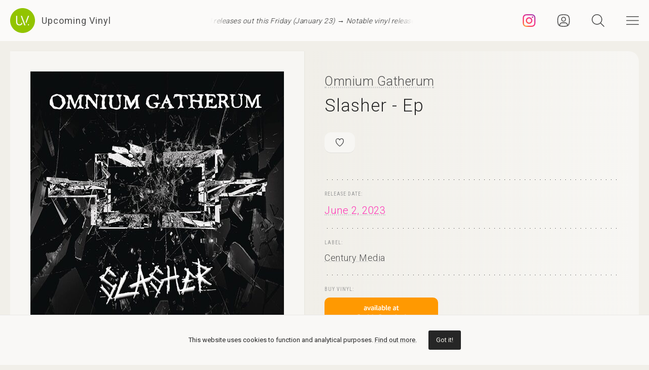

--- FILE ---
content_type: text/html; charset=UTF-8
request_url: https://upcomingvinyl.com/record/omnium-gatherum-slasher-ep
body_size: 10069
content:
<!DOCTYPE html>
<html lang="en">

    <head>

        <meta charset="utf-8">

        <meta http-equiv="X-UA-Compatible" content="IE=edge">

        <meta name="viewport" content="width=device-width, initial-scale=1">

        <title>Omnium Gatherum - Slasher - Ep | Upcoming Vinyl (June 2, 2023)</title>

<meta name="description" content="Slasher - Ep by Omnium Gatherum, upcoming vinyl released June 2, 2023 on Century Media available for pre-order">

<meta property="og:type" content="website">

<meta property="og:site_name" content="Upcoming Vinyl">

<meta property="og:title" content="Omnium Gatherum - Slasher - Ep">

<meta property="og:description" content="Released June 2, 2023 on Century Media">

<meta property="og:url" content="https://upcomingvinyl.com/record/omnium-gatherum-slasher-ep">

<meta property="og:image" content="https://upcomingvinyl.com/pics/covers/o/omnium-gatherum-slasher-ep.jpg">

<meta name="twitter:card" content="summary_large_image">

<meta name="twitter:site" content="config('app_settings.twitter_handle')">

<meta name="twitter:title" content="Omnium Gatherum - Slasher - Ep">

<meta name="twitter:description" content="Released June 2, 2023 on Century Media">

<meta name="twitter:creator" content="config('app_settings.twitter_handle')">

<meta name="twitter:image" content="https://upcomingvinyl.com/pics/covers/o/omnium-gatherum-slasher-ep.jpg">

        <link rel="icon" href="https://upcomingvinyl.com/images/icons/favicon.ico" sizes="any">
        <link rel="icon" href="https://upcomingvinyl.com/images/icons/favicon.svg" type="image/svg+xml" sizes="any">
        <link rel="apple-touch-icon" href="https://upcomingvinyl.com/images/icons/apple-touch-icon.png">

        <meta name="theme-color" content="#ffffff">

        <link rel="manifest" href="https://upcomingvinyl.com/manifest.json">

        <link rel="alternate" href="https://upcomingvinyl.com/feed" type="application/rss+xml" title="Upcoming Vinyl">

        <link rel="preconnect" href="https://fonts.googleapis.com">
        <link rel="preconnect" href="https://fonts.gstatic.com" crossorigin>
        <link href="https://fonts.googleapis.com/css2?family=Roboto:wght@100;300;400;500;600&family=Roboto+Slab:wght@200;300;400&family=Roboto+Condensed:wght@300;400&family=Merriweather:wght@300;400&family=Glass+Antiqua&display=swap" rel="stylesheet">

        <meta name='impact-site-verification' value='0746be56-9573-40f6-8d60-7b61e1016e67'>

        <meta name="google-adsense-account" content="ca-pub-5649538913396397">

        <script async src="https://pagead2.googlesyndication.com/pagead/js/adsbygoogle.js?client=ca-pub-5649538913396397" crossorigin="anonymous"></script>

        <script>
            if (localStorage.theme) document.documentElement.setAttribute("data-theme", localStorage.theme);
        </script>

        <link rel="stylesheet" href="https://unpkg.com/flickity@2/dist/flickity.min.css">
        <link rel="stylesheet" href="https://unpkg.com/flickity-fullscreen@2/fullscreen.css">

        <link rel="preload" as="style" href="https://upcomingvinyl.com/build/assets/app.ef357762.css" /><link rel="modulepreload" href="https://upcomingvinyl.com/build/assets/app.4fde979a.js" /><link rel="stylesheet" href="https://upcomingvinyl.com/build/assets/app.ef357762.css" data-navigate-track="reload" /><script type="module" src="https://upcomingvinyl.com/build/assets/app.4fde979a.js" data-navigate-track="reload"></script>
            <script type="application/ld+json">
    {
        "@context": "https://schema.org",
        "@graph": [
            {
                "@type":"ImageObject",
                "@id":"https://upcomingvinyl.com#logo",
                "url":"https://upcomingvinyl.com/images/icons/icon-app-192.png"
            },
            {
                "@type": "Organization",
                "@id":"https://upcomingvinyl.com#organization",
                "name": "Upcoming Vinyl",
                "url": "https://upcomingvinyl.com",
                "logo" : {
                    "@id":"https://upcomingvinyl.com#logo"
                },
                "sameAs" : [
                    "https://www.facebook.com/upcomingvinyl",                    "https://twitter.com/upcomingvinyl",                    "https://instagram.com/upcomingvinyl"                ]
            },
            {
                "@type": "WebSite",
                "@id":"https://upcomingvinyl.com#website",
                "name": "Upcoming Vinyl",
                "url": "https://upcomingvinyl.com",
                "potentialAction": {
                    "@type": "SearchAction",
                    "target": "https://upcomingvinyl.com/search/{search_term_string}",
                    "query-input": "required name=search_term_string"
                },
                "sameAs" : [
                    "https://www.facebook.com/upcomingvinyl",                    "https://twitter.com/upcomingvinyl",                    "https://instagram.com/upcomingvinyl"                ]
            },
            {
                "@type":"ImageObject",
                "@id":"https://upcomingvinyl.com/record/omnium-gatherum-slasher-ep#cover"
                            },
            {
                "@type":"WebPage",
                "@id":"https://upcomingvinyl.com/record/omnium-gatherum-slasher-ep#webpage",
                "url":"https://upcomingvinyl.com/record/omnium-gatherum-slasher-ep",
                "name":"Omnium Gatherum - Slasher - Ep",
                "isPartOf":{
                    "@id":"https://upcomingvinyl.com#website"
                },
                "primaryImageOfPage":{
                    "@id":"https://upcomingvinyl.com/record/omnium-gatherum-slasher-ep#cover"
                }
            },
            {
                "@type": "MusicAlbum",
                "@id": "https://upcomingvinyl.com/record/omnium-gatherum-slasher-ep#record",
                "byArtist": {
                    "@type": "MusicGroup",
                    "name": "Omnium Gatherum",
                    "@id": "https://upcomingvinyl.com/record/omnium-gatherum-slasher-ep#artist"
                },
                                "publisher": {
                    "@type": "Organization",
                    "name": "Century Media"
                },
                                "genre": [],
                                "image": "https://upcomingvinyl.com/pics/covers/o/omnium-gatherum-slasher-ep.jpg",
                                "name": "Slasher - Ep",
                "albumReleaseType": "VinylRelease"
            }
        ]
    }
    </script>

        <script src="https://cdn.onesignal.com/sdks/web/v16/OneSignalSDK.page.js" defer></script>
        <script>
        window.OneSignalDeferred = window.OneSignalDeferred || [];
        OneSignalDeferred.push(async function(OneSignal) {
            await OneSignal.init({
            appId: "f209d4f4-389b-4883-ba8b-d7aa66e0f427",
            });
        });
        </script>

    </head>

    <body>

        <nav class="nav" id="nav">
    <div>
        <div class="top">
            <button class="nav-icons" id="nav-hamburger-icon-closed" aria-label="Close menu">
                <svg><use xlink:href="https://upcomingvinyl.com/images/icons.svg#closed"></use></svg>
            </button>
        </div>

        <ul class="main-menu">
            <li><a href="https://upcomingvinyl.com/new">Last added</a></li>
            <li><a href="https://upcomingvinyl.com/this-week">This week's releases</a></li>
            
            <li><a href="https://upcomingvinyl.com/featured">Featured</a></li>
            <li><a href="https://upcomingvinyl.com/release-calendar">Calendar</a></li>
            <li><a href="https://upcomingvinyl.com/overview">Overview</a></li>
            <li><a href="https://upcomingvinyl.com/posts">News / Articles</a></li>
            <li><a href="http://eepurl.com/gz2y1r" target="_blank">Newsletter</a></li>
                            <li><a href="https://upcomingvinyl.com/login">Favourites</a></li>
                                    <li><div class="theme-toggle">

    <input type="checkbox" class="theme-switch" id="theme-switch">

    <label class="theme-icon-dark" for="theme-switch" title="Switch to light mode">
        <svg><use xlink:href="https://upcomingvinyl.com/images/icons.svg#dark-mode"></use></svg>
    </label>

    <label class="theme-icon-light" for="theme-switch" title="Switch to dark mode">
        <svg><use xlink:href="https://upcomingvinyl.com/images/icons.svg#light-mode"></use></svg>
    </label>

</div>
</li>

        </ul>
    </div>

    <ul class="social-media">
        <li><a href="https://instagram.com/upcomingvinyl" target="_blank" rel="nofollow" aria-label="Instagram"><svg><use xlink:href="https://upcomingvinyl.com/images/icons.svg#sm-instagram"></use></svg></a></li>        <li><a href="https://www.facebook.com/upcomingvinyl" target="_blank" rel="nofollow" aria-label="Facebook"><svg><use xlink:href="https://upcomingvinyl.com/images/icons.svg#sm-facebook"></use></svg></a></li>                <li><a href="https://twitter.com/upcomingvinyl" target="_blank" rel="nofollow" aria-label="Twitter"><svg><use xlink:href="https://upcomingvinyl.com/images/icons.svg#sm-x"></use></svg></a></li>        <li><a href="https://bsky.app/profile/upcomingvinyl.com" target="_blank" rel="nofollow" aria-label="Bluesky"><svg><use xlink:href="https://upcomingvinyl.com/images/icons.svg#sm-bluesky"></use></svg></a></li>    </ul>

</nav>

<div class="nav-underlay" id="nav-underlay"></div>

        <div class="search-box" id="search-box">

    <div class="top">
        <button class="nav-icons to-right" id="nav-search-icon-closed">
            <svg><use xlink:href="https://upcomingvinyl.com/images/icons.svg#closed"></use></svg>
        </button>
    </div>

    <form action="https://upcomingvinyl.com/search" method="POST" class="search-form">
        <input type="hidden" name="_token" value="16dLMyQ4QWukq28ZfJTXDvcdhbZfqwhqyAfAJgy6">        <input type="search" name="keyword" class="search-input" id="search-input" value="" placeholder="search" autocomplete="off" minlength="3">
    </form>

</div>

        <div class="container" id="container">

            <header class="header ">

    <div class="wrapper nopadding">

        <div class="header-content">

            <div class="logo-container">
                <a href="https://upcomingvinyl.com" class="logo" aria-label="Go to home page">
                    <svg><use xlink:href="https://upcomingvinyl.com/images/icons.svg#logo"></use></svg>
                    <span>Upcoming Vinyl</span>
                </a>
            </div>

            <div class="ticker">
                <div class="ticker__move">
                    <a href="https://upcomingvinyl.com/posts/notable-vinyl-releases-out-this-friday-january-23-2026" target="_blank">Notable vinyl releases out this Friday (January 23) &rarr;</a>
                    <a href="https://upcomingvinyl.com/posts/notable-vinyl-releases-out-this-friday-january-23-2026" target="_blank">Notable vinyl releases out this Friday (January 23) &rarr;</a>
                    <a href="https://upcomingvinyl.com/posts/notable-vinyl-releases-out-this-friday-january-23-2026" target="_blank">Notable vinyl releases out this Friday (January 23) &rarr;</a>
                </div>
            </div>

            <div>
                                    <a href="https://instagram.com/upcomingvinyl" title="Instagram" class="nav-icons instagram" target="_blank">
                        <svg enable-background="new 0 0 128 128" version="1.1" viewBox="0 0 128 128" xml:space="preserve" xmlns="http://www.w3.org/2000/svg" xmlns:xlink="http://www.w3.org/1999/xlink"><g id="_x37__stroke"><g id="Instagram_1_"><rect clip-rule="evenodd" fill="none" fill-rule="evenodd" height="128" width="128"/><radialGradient cx="19.1111" cy="128.4444" gradientUnits="userSpaceOnUse" id="Instagram_2_" r="163.5519"><stop offset="0" style="stop-color:#FFB140"/><stop offset="0.2559" style="stop-color:#FF5445"/><stop offset="0.599" style="stop-color:#FC2B82"/><stop offset="1" style="stop-color:#8E40B7"/></radialGradient><path clip-rule="evenodd" d="M105.843,29.837    c0,4.242-3.439,7.68-7.68,7.68c-4.241,0-7.68-3.438-7.68-7.68c0-4.242,3.439-7.68,7.68-7.68    C102.405,22.157,105.843,25.595,105.843,29.837z M64,85.333c-11.782,0-21.333-9.551-21.333-21.333    c0-11.782,9.551-21.333,21.333-21.333c11.782,0,21.333,9.551,21.333,21.333C85.333,75.782,75.782,85.333,64,85.333z M64,31.135    c-18.151,0-32.865,14.714-32.865,32.865c0,18.151,14.714,32.865,32.865,32.865c18.151,0,32.865-14.714,32.865-32.865    C96.865,45.849,82.151,31.135,64,31.135z M64,11.532c17.089,0,19.113,0.065,25.861,0.373c6.24,0.285,9.629,1.327,11.884,2.204    c2.987,1.161,5.119,2.548,7.359,4.788c2.24,2.239,3.627,4.371,4.788,7.359c0.876,2.255,1.919,5.644,2.204,11.884    c0.308,6.749,0.373,8.773,0.373,25.862c0,17.089-0.065,19.113-0.373,25.861c-0.285,6.24-1.327,9.629-2.204,11.884    c-1.161,2.987-2.548,5.119-4.788,7.359c-2.239,2.24-4.371,3.627-7.359,4.788c-2.255,0.876-5.644,1.919-11.884,2.204    c-6.748,0.308-8.772,0.373-25.861,0.373c-17.09,0-19.114-0.065-25.862-0.373c-6.24-0.285-9.629-1.327-11.884-2.204    c-2.987-1.161-5.119-2.548-7.359-4.788c-2.239-2.239-3.627-4.371-4.788-7.359c-0.876-2.255-1.919-5.644-2.204-11.884    c-0.308-6.749-0.373-8.773-0.373-25.861c0-17.089,0.065-19.113,0.373-25.862c0.285-6.24,1.327-9.629,2.204-11.884    c1.161-2.987,2.548-5.119,4.788-7.359c2.239-2.24,4.371-3.627,7.359-4.788c2.255-0.876,5.644-1.919,11.884-2.204    C44.887,11.597,46.911,11.532,64,11.532z M64,0C46.619,0,44.439,0.074,37.613,0.385C30.801,0.696,26.148,1.778,22.078,3.36    c-4.209,1.635-7.778,3.824-11.336,7.382C7.184,14.3,4.995,17.869,3.36,22.078c-1.582,4.071-2.664,8.723-2.975,15.535    C0.074,44.439,0,46.619,0,64c0,17.381,0.074,19.561,0.385,26.387c0.311,6.812,1.393,11.464,2.975,15.535    c1.635,4.209,3.824,7.778,7.382,11.336c3.558,3.558,7.127,5.746,11.336,7.382c4.071,1.582,8.723,2.664,15.535,2.975    C44.439,127.926,46.619,128,64,128c17.381,0,19.561-0.074,26.387-0.385c6.812-0.311,11.464-1.393,15.535-2.975    c4.209-1.636,7.778-3.824,11.336-7.382c3.558-3.558,5.746-7.127,7.382-11.336c1.582-4.071,2.664-8.723,2.975-15.535    C127.926,83.561,128,81.381,128,64c0-17.381-0.074-19.561-0.385-26.387c-0.311-6.812-1.393-11.464-2.975-15.535    c-1.636-4.209-3.824-7.778-7.382-11.336c-3.558-3.558-7.127-5.746-11.336-7.382c-4.071-1.582-8.723-2.664-15.535-2.975    C83.561,0.074,81.381,0,64,0z" fill="url(#Instagram_2_)" fill-rule="evenodd" id="Instagram"/></g></g></svg>
                    </a>
                
                                    <a href="https://upcomingvinyl.com/user/favourites" title="Favourites" class="nav-icons favourites">
                        <svg><use xlink:href="https://upcomingvinyl.com/images/icons.svg#admin"></use></svg>
                    </a>
                
                

                <button class="nav-icons" id="nav-icon-search" aria-label="Seach">
                    <svg><use xlink:href="https://upcomingvinyl.com/images/icons.svg#search"></use></svg>
                </button>

                <button class="nav-icons" id="nav-icon-hamburger" aria-label="Menu">
                    <svg><use xlink:href="https://upcomingvinyl.com/images/icons.svg#hamburger"></use></svg>
                </button>
            </div>

        </div>

    </div>

</header>


            
    <main class="wrapper">

        <article class="record">

            <div class="cover sticky">

                <a href="https://upcomingvinyl.com/pics/covers/o/omnium-gatherum-slasher-ep.jpg" data-pswp-width="500" data-pswp-height="500" class="gallery-item">
                    <img src="https://upcomingvinyl.com/pics/covers/o/omnium-gatherum-slasher-ep.jpg" alt="Omnium Gatherum - Slasher - Ep vinyl cover">
                </a>

            </div>

            <div class="info">

                <div class="item release-info">

                    <div class="breadcrumbs"><a href="https://upcomingvinyl.com">UpcomingVinyl.com</a> <span>&#187;</span> Releases</div>

                    <h1>

                        
                            <a href="https://upcomingvinyl.com/artist/Omnium%20Gatherum">Omnium Gatherum</a>

                        
                        <span>Slasher - Ep</span>

                    </h1>

                    <div class="formats">

                        <ul>

                            <li class="favourite">
                                                                    <a href="https://upcomingvinyl.com/login" title="Add to favourites">
                                        <svg><use xlink:href="https://upcomingvinyl.com/images/icons.svg#favourite"></use></svg>
                                    </a>
                                                            </li>

                            
                            
                            
                            
                            

                            
                        </ul>

                    </div>

                    <div class="styles">
                        <ul>
                                                    </ul>
                    </div>

                    
                </div>

                <div class="item release-date">

                    <div class="item-title">Release date:</div>

                    <a href="https://upcomingvinyl.com/release-date/2023-06-02" class="detail">June 2, 2023</a>

                </div>

                <div class="item label">

                    <div class="item-title">Label:</div>

                    <div class="labels">
                                                    <a href="https://upcomingvinyl.com/label/century-media">Century Media</a>
                                            </div>

                </div>

                <div class="item order">

                                            <div class="item-title">Buy vinyl:</div>
                    
                                            <a href="https://www.amazon.com/dp/B0BSZPVD8G?tag=upcomingvinyl-20" class="amazon-link">
                            <img src="https://upcomingvinyl.com/images/available-at-amazon.png">
                        </a>
                    
                </div>

                
                    <div class="item description">

                        
                        
                            <div class="item-title">Tracklist:</div>

                            <ul class="tracklist">

                                
                                    
                                        <li>
                                            <span>1. Slasher</span>
                                        </li>

                                    
                                        <li>
                                            <span>2. Maniac</span>
                                        </li>

                                    
                                        <li>
                                            <span>3. Sacred</span>
                                        </li>

                                    
                                        <li>
                                            <span>4. Lovelorn</span>
                                        </li>

                                    
                                
                            </ul>

                        
                    </div>

                
                

                
                
                
                <ul class="share">
                    <li class="share-title">
                        Share
                    </li>
                    <li class="share-icon">
                        <svg><use xlink:href="https://upcomingvinyl.com/images/icons.svg#share"></use></svg>
                    </li>
                    <li>
                        <a href="https://www.facebook.com/sharer.php?u=https://upcomingvinyl.com/record/omnium-gatherum-slasher-ep" target="_blank">
                            <svg><use xlink:href="https://upcomingvinyl.com/images/icons.svg#share-facebook"></use></svg>
                        </a>
                    </li>
                    <li>
                        <a href="https://twitter.com/intent/tweet?text=Omnium Gatherum - Slasher - Ep&url=https://upcomingvinyl.com/record/omnium-gatherum-slasher-ep" target="_blank">
                            <svg><use xlink:href="https://upcomingvinyl.com/images/icons.svg#share-twitter"></use></svg>
                        </a>
                    </li>
                    <li>
                        <a href="https://pinterest.com/pin/create/button/?url=https://upcomingvinyl.com/record/omnium-gatherum-slasher-ep" target="_blank">
                            <svg><use xlink:href="https://upcomingvinyl.com/images/icons.svg#share-pinterest"></use></svg>
                        </a>
                    </li>
                    <li>
                        <a href="/cdn-cgi/l/email-protection#[base64]" target="_blank">
                            <svg><use xlink:href="https://upcomingvinyl.com/images/icons.svg#share-email"></use></svg>
                        </a>
                    </li>
                    <li class="mobile">
                        <a href="fb-messenger://share/?link=https://upcomingvinyl.com/record/omnium-gatherum-slasher-ep" target="_blank">
                            <svg><use xlink:href="https://upcomingvinyl.com/images/icons.svg#share-messenger"></use></svg>
                        </a>
                    </li>
                    <li class="mobile">
                        <a href="whatsapp://send?text=https://upcomingvinyl.com/record/omnium-gatherum-slasher-ep" target="_blank">
                            <svg><use xlink:href="https://upcomingvinyl.com/images/icons.svg#share-whatsapp"></use></svg>
                        </a>
                    </li>
                                    </ul>

            </div>

            <div class="sidebar">

                <div class="latest">

                    <h3>LAST ADDED</h3>

                    <ul class="record-list">

    
        <li>
            <a href="https://upcomingvinyl.com/record/debt-of-nature-robin-diamond-s-lungs">
                <h2>
                    <span>
                        Debt of Nature &mdash; Robin Diamond&#039;s Lungs
                                            </span>
                                            No Holiday /
                                        January 23, 2026
                </h2>
            </a>
        </li>

    
        <li>
            <a href="https://upcomingvinyl.com/record/michael-sweet-the-master-plan">
                <h2>
                    <span>
                        Michael Sweet &mdash; The Master Plan
                                            </span>
                                            Frontiers New Recordings Physical Only /
                                        April 3, 2026
                </h2>
            </a>
        </li>

    
        <li>
            <a href="https://upcomingvinyl.com/record/self-deception-one-of-us-fuchsia">
                <h2>
                    <span>
                        Self Deception &mdash; One Of Us Fuchsia
                                            </span>
                                            Napalm Records /
                                        May 15, 2026
                </h2>
            </a>
        </li>

    
        <li>
            <a href="https://upcomingvinyl.com/record/pounds-t-o-n-y-2-director-s-cut">
                <h2>
                    <span>
                        Pounds &mdash; T.O.N.Y. 2 Director&#039;s Cut
                                            </span>
                                            Four Four Eight /
                                        February 27, 2026
                </h2>
            </a>
        </li>

    
        <li>
            <a href="https://upcomingvinyl.com/record/muddy-waters-folk-singer-chess-acoustic-sounds-series">
                <h2>
                    <span>
                        Muddy Waters &mdash; Folk Singer (Chess Acoustic Sounds Series)
                                            </span>
                                            Chess/Interscope /
                                        March 20, 2026
                </h2>
            </a>
        </li>

    
        <li>
            <a href="https://upcomingvinyl.com/record/mya-fear-of-flying">
                <h2>
                    <span>
                        Mya &mdash; Fear Of Flying
                                                    [2xLP]
                                            </span>
                                            Verve Label Group /
                                        February 13, 2026
                </h2>
            </a>
        </li>

    
        <li>
            <a href="https://upcomingvinyl.com/record/ill-considered-live-in-jura">
                <h2>
                    <span>
                        Ill Considered &mdash; Live In Jura
                                                    [2xLP]
                                            </span>
                                            We Release Jazz /
                                        March 6, 2026
                </h2>
            </a>
        </li>

    
        <li>
            <a href="https://upcomingvinyl.com/record/xlov-uxlxve">
                <h2>
                    <span>
                        XLOV &mdash; UXLXVE
                                            </span>
                                            257 Entertainment /
                                        April 17, 2026
                </h2>
            </a>
        </li>

    
        <li>
            <a href="https://upcomingvinyl.com/record/crippling-alcoholism-camgirl">
                <h2>
                    <span>
                        Crippling Alcoholism &mdash; Camgirl
                                                    [2xLP]
                                            </span>
                                            Flenser /
                                        April 3, 2026
                </h2>
            </a>
        </li>

    
        <li>
            <a href="https://upcomingvinyl.com/record/hyukoh-20">
                <h2>
                    <span>
                        Hyukoh &mdash; 20
                                            </span>
                                            Dooroodooroo /
                                        January 30, 2026
                </h2>
            </a>
        </li>

    
        <li>
            <a href="https://upcomingvinyl.com/record/nate-smith-live-action-deluxe">
                <h2>
                    <span>
                        Nate Smith &mdash; LIve-Action (Deluxe)
                                                    [2xLP]
                                            </span>
                                            Naive /
                                        April 3, 2026
                </h2>
            </a>
        </li>

    
        <li>
            <a href="https://upcomingvinyl.com/record/diyang-mei-backyard-of-the-village-orchestral-works-by-xiao">
                <h2>
                    <span>
                        Diyang Mei &mdash; Backyard of the Village - Orchestral Works By Xiao
                                            </span>
                                            Signum Classics /
                                        April 3, 2026
                </h2>
            </a>
        </li>

    
</ul>

                    <a href="https://upcomingvinyl.com/new" class="show-more">Show more &rarr;</a>

                </div>

                

            </div>

        </article>

        

        <a href="https://play.google.com/store/apps/details?id=com.lushz.upcomingvinyl" target="_blank" class="app-link">
    <p>Install our app to receive notifications when new upcoming releases are added.</p>
    <img alt="Get it on Google Play" src="https://play.google.com/intl/en_us/badges/static/images/badges/en_badge_web_generic.png">
</a>



        
            <section class="related-records">

                <h3>Recommended equipment and accessories</h3>

                <ul class="product-grid">

    
        <li>

            <a href="https://amzn.to/3ZhdGvq" target="_blank">

                                    <div class="featured-image">
                        <img src="https://upcomingvinyl.com/media/products/31/accessories.jpg" alt="Vinyl Care - Top Picks">
                    </div>
                
                <h2>Vinyl Care - Top Picks</h2>

                                    <p>A selection of accesories to keep your turntable equipment &amp; vinyl records in the best shape</p>
                
            </a>

        </li>

    
        <li>

            <a href="https://amzn.to/46ltnCz" target="_blank">

                                    <div class="featured-image">
                        <img src="https://upcomingvinyl.com/media/products/17/Technics SL-1500C.jpg" alt="Technics SL-1500C Turntable">
                    </div>
                
                <h2>Technics SL-1500C Turntable</h2>

                                    <p>Features a direct-drive motor, a high-precision tonearm, and a premium MM cartridge, delivering exceptional sound quality</p>
                
            </a>

        </li>

    
        <li>

            <a href="https://amzn.to/4ehVneu" target="_blank">

                                    <div class="featured-image">
                        <img src="https://upcomingvinyl.com/media/products/27/nag.jpg" alt="Nagaoka MP-110H Cartridge">
                    </div>
                
                <h2>Nagaoka MP-110H Cartridge</h2>

                                    <p>Features a high-quality elliptical stylus that provides excellent tracking and minimizes distortion, delivering a detailed sound reproduction with an output voltage of 5.0 mV</p>
                
            </a>

        </li>

    
        <li>

            <a href="https://amzn.to/4eeN975" target="_blank">

                                    <div class="featured-image">
                        <img src="https://upcomingvinyl.com/media/products/25/Audioengine A2 Plus.jpg" alt="Audioengine A2 Plus">
                    </div>
                
                <h2>Audioengine A2 Plus</h2>

                                    <p>Precision-engineered 2.75-inch woofers and a 0.75-inch silk dome tweeter, featuring built-in DAC and Bluetooth connectivity for seamless integration.</p>
                
            </a>

        </li>

    
        <li>

            <a href="https://amzn.to/3ZFJFWS" target="_blank">

                                    <div class="featured-image">
                        <img src="https://upcomingvinyl.com/media/products/21/edifier.jpg" alt="Edifier R1280DB Powered Speakers">
                    </div>
                
                <h2>Edifier R1280DB Powered Speakers</h2>

                                    <p>Combining classic design with modern Bluetooth connectivity, built-in amplification and versatile inputs,  these speakers deliver rich, balanced sound.</p>
                
            </a>

        </li>

    
</ul>

            </section>

        
        
            <section class="related-records">

                <h3>Featured Upcoming Vinyl</h3>

                <ul class="record-grid">

    
        <li>

            <a href="https://upcomingvinyl.com/record/squeeze-trixies">

                <img src="https://upcomingvinyl.com/images/tn-placeholder.svg" data-src="https://upcomingvinyl.com/pics/covers/s/squeeze-trixies-tn.jpg" class="lazy-tn"  alt="Squeeze - Trixies vinyl cover">

                <h2>
                    Squeeze
                    <span>
                        Trixies
                                            </span>
                </h2>

            </a>

            <div class="labels">
                                    <a href="https://upcomingvinyl.com/label/bmg">Bmg</a>
                
                <br>

                March 6, 2026

                            </div>

        </li>

    
        <li>

            <a href="https://upcomingvinyl.com/record/puma-blue-croak-dream-deep-ocean-blue">

                <img src="https://upcomingvinyl.com/images/tn-placeholder.svg" data-src="https://upcomingvinyl.com/pics/covers/p/puma-blue-croak-dream-deep-ocean-blue-tn.jpg" class="lazy-tn"  alt="Puma Blue - Croak Dream (Deep Ocean Blue) vinyl cover">

                <h2>
                    Puma Blue
                    <span>
                        Croak Dream (Deep Ocean Blue)
                                            </span>
                </h2>

            </a>

            <div class="labels">
                                    <a href="https://upcomingvinyl.com/label/play-it-again-sam">Play It Again Sam</a>
                
                <br>

                February 6, 2026

                            </div>

        </li>

    
        <li>

            <a href="https://upcomingvinyl.com/record/sweet-pill-still-there-s-a-glow">

                <img src="https://upcomingvinyl.com/images/tn-placeholder.svg" data-src="https://upcomingvinyl.com/pics/covers/s/sweet-pill-still-there-s-a-glow-tn.jpg" class="lazy-tn"  alt="Sweet Pill - Still There&#039;s a Glow vinyl cover">

                <h2>
                    Sweet Pill
                    <span>
                        Still There&#039;s a Glow
                                            </span>
                </h2>

            </a>

            <div class="labels">
                                    <a href="https://upcomingvinyl.com/label/hopeless-records">Hopeless Records</a>
                
                <br>

                March 13, 2026

                            </div>

        </li>

    
        <li>

            <a href="https://upcomingvinyl.com/record/mika-hyperlove">

                <img src="https://upcomingvinyl.com/images/tn-placeholder.svg" data-src="https://upcomingvinyl.com/pics/covers/m/mika-hyperlove-tn.jpg" class="lazy-tn"  alt="MIKA - Hyperlove vinyl cover">

                <h2>
                    MIKA
                    <span>
                        Hyperlove
                                            </span>
                </h2>

            </a>

            <div class="labels">
                                    <a href="https://upcomingvinyl.com/label/republic-records">Republic Records</a>
                
                <br>

                January 23, 2026

                            </div>

        </li>

    
        <li>

            <a href="https://upcomingvinyl.com/record/cut-worms-transmitter">

                <img src="https://upcomingvinyl.com/images/tn-placeholder.svg" data-src="https://upcomingvinyl.com/pics/covers/c/cut-worms-transmitter-tn.jpg" class="lazy-tn"  alt="Cut Worms - Transmitter vinyl cover">

                <h2>
                    Cut Worms
                    <span>
                        Transmitter
                                            </span>
                </h2>

            </a>

            <div class="labels">
                                    <a href="https://upcomingvinyl.com/label/jagjaguwar">Jagjaguwar</a>
                
                <br>

                March 13, 2026

                            </div>

        </li>

    
        <li>

            <a href="https://upcomingvinyl.com/record/robbie-williams-britpop">

                <img src="https://upcomingvinyl.com/images/tn-placeholder.svg" data-src="https://upcomingvinyl.com/pics/covers/r/robbie-williams-britpop-tn.jpg" class="lazy-tn"  alt="Robbie Williams - Britpop vinyl cover">

                <h2>
                    Robbie Williams
                    <span>
                        Britpop
                                            </span>
                </h2>

            </a>

            <div class="labels">
                                    <a href="https://upcomingvinyl.com/label/columbia-europe">Columbia Europe</a>
                
                <br>

                February 13, 2026

                            </div>

        </li>

    
        <li>

            <a href="https://upcomingvinyl.com/record/new-found-glory-listen-up-1759495154">

                <img src="https://upcomingvinyl.com/images/tn-placeholder.svg" data-src="https://upcomingvinyl.com/pics/covers/n/new-found-glory-listen-up-1759495154-tn.jpg" class="lazy-tn"  alt="New Found Glory - Listen Up! vinyl cover">

                <h2>
                    New Found Glory
                    <span>
                        Listen Up!
                                            </span>
                </h2>

            </a>

            <div class="labels">
                                    <a href="https://upcomingvinyl.com/label/pure-noise-records">Pure Noise Records</a>
                
                <br>

                February 20, 2026

                            </div>

        </li>

    
        <li>

            <a href="https://upcomingvinyl.com/record/cut-worms-transmitter-red">

                <img src="https://upcomingvinyl.com/images/tn-placeholder.svg" data-src="https://upcomingvinyl.com/pics/covers/c/cut-worms-transmitter-red-tn.jpg" class="lazy-tn"  alt="Cut Worms - Transmitter (Red) vinyl cover">

                <h2>
                    Cut Worms
                    <span>
                        Transmitter (Red)
                                            </span>
                </h2>

            </a>

            <div class="labels">
                                    <a href="https://upcomingvinyl.com/label/jagjaguwar">Jagjaguwar</a>
                
                <br>

                March 13, 2026

                            </div>

        </li>

    
        <li>

            <a href="https://upcomingvinyl.com/record/tori-amos-strange-little-girls-heart-of-gold-version">

                <img src="https://upcomingvinyl.com/images/tn-placeholder.svg" data-src="https://upcomingvinyl.com/pics/covers/t/tori-amos-strange-little-girls-heart-of-gold-version-tn.jpg" class="lazy-tn"  alt="Tori Amos - Strange Little Girls (Heart of Gold Version) vinyl cover">

                <h2>
                    Tori Amos
                    <span>
                        Strange Little Girls (Heart of Gold Version)
                                                    [2xLP]
                                            </span>
                </h2>

            </a>

            <div class="labels">
                                    <a href="https://upcomingvinyl.com/label/atlantic-catalog-group">Atlantic Catalog Group</a>
                
                <br>

                February 20, 2026

                            </div>

        </li>

    
        <li>

            <a href="https://upcomingvinyl.com/record/bruno-mars-the-romantic-amazon-exclusive">

                <img src="https://upcomingvinyl.com/images/tn-placeholder.svg" data-src="https://upcomingvinyl.com/pics/covers/b/bruno-mars-the-romantic-amazon-exclusive-tn.jpg" class="lazy-tn"  loading="lazy"  alt="Bruno Mars - The Romantic (Amazon Exclusive) vinyl cover">

                <h2>
                    Bruno Mars
                    <span>
                        The Romantic (Amazon Exclusive)
                                            </span>
                </h2>

            </a>

            <div class="labels">
                                    <a href="https://upcomingvinyl.com/label/atlantic">Atlantic</a>
                
                <br>

                February 27, 2026

                            </div>

        </li>

    
        <li>

            <a href="https://upcomingvinyl.com/record/jay-buchanan-weapons-of-beauty">

                <img src="https://upcomingvinyl.com/images/tn-placeholder.svg" data-src="https://upcomingvinyl.com/pics/covers/j/jay-buchanan-weapons-of-beauty-tn.jpg" class="lazy-tn"  loading="lazy"  alt="JAY BUCHANAN - WEAPONS OF BEAUTY vinyl cover">

                <h2>
                    JAY BUCHANAN
                    <span>
                        WEAPONS OF BEAUTY
                                            </span>
                </h2>

            </a>

            <div class="labels">
                                    <a href="https://upcomingvinyl.com/label/sacred-tongue-records">Sacred Tongue Records</a>
                
                <br>

                February 6, 2026

                            </div>

        </li>

    
        <li>

            <a href="https://upcomingvinyl.com/record/more-eaze-sentence-structure-in-the-country">

                <img src="https://upcomingvinyl.com/images/tn-placeholder.svg" data-src="https://upcomingvinyl.com/pics/covers/m/more-eaze-sentence-structure-in-the-country-tn.jpg" class="lazy-tn"  loading="lazy"  alt="More Eaze - Sentence Structure In The Country vinyl cover">

                <h2>
                    More Eaze
                    <span>
                        Sentence Structure In The Country
                                            </span>
                </h2>

            </a>

            <div class="labels">
                                    <a href="https://upcomingvinyl.com/label/thrill-jockey-records">Thrill Jockey Records</a>
                
                <br>

                March 20, 2026

                            </div>

        </li>

    
        <li>

            <a href="https://upcomingvinyl.com/record/howling-bells-strange-life-red">

                <img src="https://upcomingvinyl.com/images/tn-placeholder.svg" data-src="https://upcomingvinyl.com/pics/covers/h/howling-bells-strange-life-red-tn.jpg" class="lazy-tn"  loading="lazy"  alt="Howling Bells - Strange Life (Red) vinyl cover">

                <h2>
                    Howling Bells
                    <span>
                        Strange Life (Red)
                                            </span>
                </h2>

            </a>

            <div class="labels">
                                    <a href="https://upcomingvinyl.com/label/nude-records">Nude Records</a>
                
                <br>

                February 13, 2026

                            </div>

        </li>

    
        <li>

            <a href="https://upcomingvinyl.com/record/daphni-butterfly">

                <img src="https://upcomingvinyl.com/images/tn-placeholder.svg" data-src="https://upcomingvinyl.com/pics/covers/d/daphni-butterfly-tn.jpg" class="lazy-tn"  loading="lazy"  alt="Daphni - Butterfly vinyl cover">

                <h2>
                    Daphni
                    <span>
                        Butterfly
                                                    [2xLP]
                                            </span>
                </h2>

            </a>

            <div class="labels">
                                    <a href="https://upcomingvinyl.com/label/jiaolong">Jiaolong</a>
                
                <br>

                February 13, 2026

                            </div>

        </li>

    
</ul>

            </section>

        
        
            <section class="related-records">

                <h3>Featured Posts</h3>

                <ul class="post-grid">

    
        <li>

            <a href="https://upcomingvinyl.com/posts/notable-vinyl-releases-out-this-friday-january-23-2026">

                                    <img src="https://upcomingvinyl.com/media/posts/124/notable-vinyl-releases-out-this-friday-january-23-2026-tn.jpg"  alt="Notable vinyl releases out this Friday -  January 23, 2026">
                
                <h2>
                    Notable vinyl releases out this Friday -  January 23, 2026
                </h2>

            </a>

                        <ul class="categories">
                                    <li><a href="https://upcomingvinyl.com/posts/category/lists">Lists</a></li>
                                    <li><a href="https://upcomingvinyl.com/posts/category/weekly">Weekly</a></li>
                
                            </ul>
            
        </li>

    
        <li>

            <a href="https://upcomingvinyl.com/posts/notable-vinyl-releases-out-this-friday-january-16-2026">

                                    <img src="https://upcomingvinyl.com/images/post-tn-placeholder.jpg" alt="Notable vinyl releases out this Friday -  January 16, 2026">
                
                <h2>
                    Notable vinyl releases out this Friday -  January 16, 2026
                </h2>

            </a>

                        <ul class="categories">
                                    <li><a href="https://upcomingvinyl.com/posts/category/lists">Lists</a></li>
                                    <li><a href="https://upcomingvinyl.com/posts/category/weekly">Weekly</a></li>
                
                            </ul>
            
        </li>

    
        <li>

            <a href="https://upcomingvinyl.com/posts/notable-vinyl-releases-out-this-friday-december-12-2025">

                                    <img src="https://upcomingvinyl.com/media/posts/121/notable-vinyl-releases-out-this-friday-december-12-2025-tn.jpg"  alt="Notable vinyl releases out this Friday -  December 12, 2025">
                
                <h2>
                    Notable vinyl releases out this Friday -  December 12, 2025
                </h2>

            </a>

                        <ul class="categories">
                                    <li><a href="https://upcomingvinyl.com/posts/category/lists">Lists</a></li>
                                    <li><a href="https://upcomingvinyl.com/posts/category/weekly">Weekly</a></li>
                
                            </ul>
            
        </li>

    
</ul>

            </section>

        
        <div class="asns">
    <script data-cfasync="false" src="/cdn-cgi/scripts/5c5dd728/cloudflare-static/email-decode.min.js"></script><script async src="https://pagead2.googlesyndication.com/pagead/js/adsbygoogle.js?client=ca-pub-5649538913396397"
     crossorigin="anonymous"></script>
    <ins class="adsbygoogle"
        style="display:block"
        data-ad-client="ca-pub-5649538913396397"
        data-ad-slot="5870727635"
        data-ad-format="auto"
        data-full-width-responsive="true"></ins>
    <script>
        (adsbygoogle = window.adsbygoogle || []).push({});
    </script>
</div>

    </main>


            <footer class="footer">

    <div class="newsletter-form-container">

    <form action="https://upcomingvinyl.us3.list-manage.com/subscribe/post" method="POST" class="newsletter-form">

        <input type="hidden" name="u" value="5b9168e034cb14b31fcbd3534">
        <input type="hidden" name="id" value="4658a9a0be">
        <input type="hidden" name="v_id" value="4834">
        <input type="hidden" name="f_id" value="00c57be2f0">

        <label for="email">Newsletter</label>

        <input type="email" name="EMAIL" id="email" value="" placeholder="enter your email address" autocomplete="off" required>

        <input type="submit" value="Subscribe">

    </form>

</div>

    <div class="wrapper">

        <ul class="nav-social-media">
            <li><a href="https://instagram.com/upcomingvinyl" target="_blank" rel="nofollow" aria-label="Instagram"><svg><use xlink:href="https://upcomingvinyl.com/images/icons.svg#sm-instagram"></use></svg></a></li>            <li><a href="https://www.facebook.com/upcomingvinyl" target="_blank" rel="nofollow" aria-label="Facebook"><svg><use xlink:href="https://upcomingvinyl.com/images/icons.svg#sm-facebook"></use></svg></a></li>            <li><a href="https://twitter.com/upcomingvinyl" target="_blank" rel="nofollow" aria-label="Twitter"><svg><use xlink:href="https://upcomingvinyl.com/images/icons.svg#sm-x"></use></svg></a></li>            <li><a href="https://bsky.app/profile/upcomingvinyl.com" target="_blank" rel="nofollow" aria-label="Bluesky"><svg><use xlink:href="https://upcomingvinyl.com/images/icons.svg#sm-bluesky"></use></svg></a></li>        </ul>

        <nav>
            <ul class="nav-footer">
                <li><a href="https://upcomingvinyl.com">Home</a></li>
                <li><a href="https://upcomingvinyl.com/new">Last added</a></li>
                <li><a href="https://upcomingvinyl.com/this-week">This week's releases</a></li>
                <li><a href="https://upcomingvinyl.com/this-month">This month's releases</a></li>
                <li><a href="https://upcomingvinyl.com/release-calendar">Calendar</a></li>
                <li><a href="https://upcomingvinyl.com/overview">Overview</a></li>
                                    <li><a href="https://upcomingvinyl.com/login">Favourites</a></li>
                                <li><a href="https://upcomingvinyl.com/posts">Posts</a></li>
                <li><a href="http://eepurl.com/gz2y1r" target="_blank">Newsletter</a></li>
            </ul>
        </nav>

        <nav>
            <ul class="nav-footer secondary">
                <li><a href="https://upcomingvinyl.com/about">About</a></li>
                <li><a href="https://upcomingvinyl.com/privacy-policy">Privacy policy</a></li>
                <li><a href="https://upcomingvinyl.com/terms-conditions">Terms &amp; conditions</a></li>
            </ul>
        </nav>

            <div class="affiliate-disclaimer">Upcomingvinyl.com is a participant in the Amazon Services LLC Associates Program, an affiliate advertising program designed to provide a means for sites to earn advertising fees by advertising and linking to Amazon.com</div>

    </div>

</footer>

        </div>

        <div id="cookie-consent" class="cookie-consent">

    <div class="text">This website uses cookies to function and analytical purposes. <a href="https://upcomingvinyl.com/privacy-policy">Find out more.</a></div>

    <div id="accept-cookie-consent" class="button">Got it!</div>

</div>

            <script type="module">
        import PhotoSwipeLightbox from 'https://upcomingvinyl.com/js/photoswipe/photoswipe-lightbox.esm.js';
        const lightbox = new PhotoSwipeLightbox({
          gallery: '.record',
          children: '.gallery-item',
          pswpModule: () => import('https://upcomingvinyl.com/js/photoswipe/photoswipe.esm.js'),
          bgOpacity: 0.9,
          counter: false,
          zoom: false,
        });
        lightbox.init();
    </script>

    <script type="module">
        $('.desc').readmore({
            speed: 75,
            collapsedHeight: 210,
            lessLink: '',
            moreLink: '<a href="#" class="show-more">Show more &rarr;</a>'
        });
    </script>

    

    <script type="module">
        $(document).ready(function() {
            $(".lazy-tn").unveil(500);
        });
    </script>

    <script src="/livewire/livewire.js?id=b67331b2"   data-csrf="16dLMyQ4QWukq28ZfJTXDvcdhbZfqwhqyAfAJgy6" data-uri="/livewire/update" data-navigate-once="true"></script>


        <!-- Google tag (gtag.js) -->
<script async src="https://www.googletagmanager.com/gtag/js?id=G-SM6QR0S1MX"></script>
<script>
  window.dataLayer = window.dataLayer || [];
  function gtag(){dataLayer.push(arguments);}
  gtag('js', new Date());

  gtag('config', 'G-SM6QR0S1MX');
</script>

        <script>
if ('serviceWorker' in navigator) {
    window.addEventListener('load', function() {
    navigator.serviceWorker.register('https://upcomingvinyl.com/service-worker.js')
        .then(function(registration) {
        console.log('ServiceWorker registration successful:', registration);
        }, function(err) {
        console.log('ServiceWorker registration failed:', err);
        });
    });
}
</script>

    <script defer src="https://static.cloudflareinsights.com/beacon.min.js/vcd15cbe7772f49c399c6a5babf22c1241717689176015" integrity="sha512-ZpsOmlRQV6y907TI0dKBHq9Md29nnaEIPlkf84rnaERnq6zvWvPUqr2ft8M1aS28oN72PdrCzSjY4U6VaAw1EQ==" data-cf-beacon='{"version":"2024.11.0","token":"661e2c14cc9e4c89afb07094ab7a8c78","r":1,"server_timing":{"name":{"cfCacheStatus":true,"cfEdge":true,"cfExtPri":true,"cfL4":true,"cfOrigin":true,"cfSpeedBrain":true},"location_startswith":null}}' crossorigin="anonymous"></script>
</body>

</html>


--- FILE ---
content_type: text/html; charset=utf-8
request_url: https://www.google.com/recaptcha/api2/aframe
body_size: 269
content:
<!DOCTYPE HTML><html><head><meta http-equiv="content-type" content="text/html; charset=UTF-8"></head><body><script nonce="6D_IED9gdVCcvA3BPZjnXA">/** Anti-fraud and anti-abuse applications only. See google.com/recaptcha */ try{var clients={'sodar':'https://pagead2.googlesyndication.com/pagead/sodar?'};window.addEventListener("message",function(a){try{if(a.source===window.parent){var b=JSON.parse(a.data);var c=clients[b['id']];if(c){var d=document.createElement('img');d.src=c+b['params']+'&rc='+(localStorage.getItem("rc::a")?sessionStorage.getItem("rc::b"):"");window.document.body.appendChild(d);sessionStorage.setItem("rc::e",parseInt(sessionStorage.getItem("rc::e")||0)+1);localStorage.setItem("rc::h",'1768969905571');}}}catch(b){}});window.parent.postMessage("_grecaptcha_ready", "*");}catch(b){}</script></body></html>